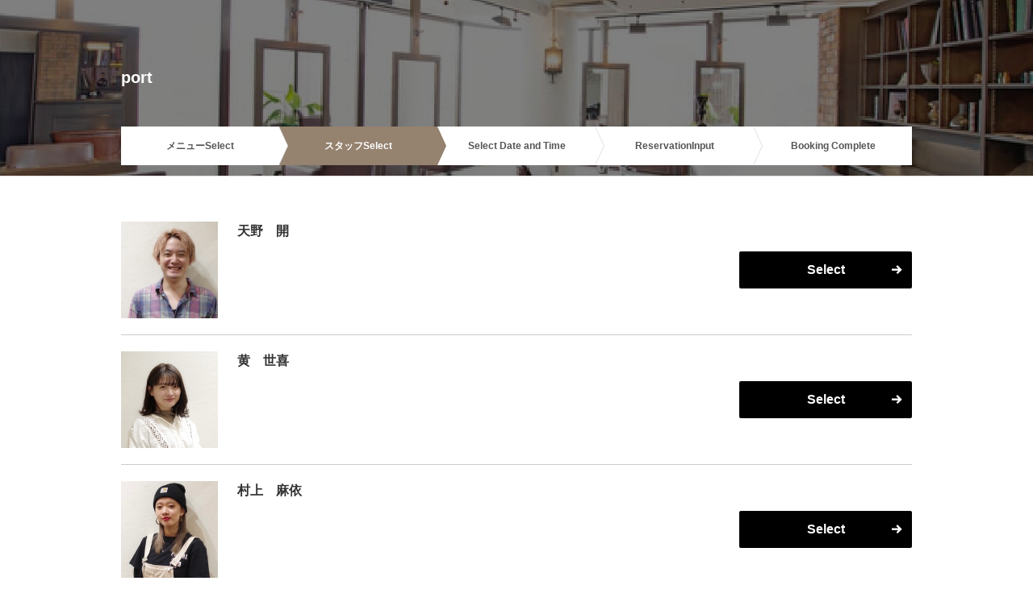

--- FILE ---
content_type: text/html; charset=utf-8
request_url: https://reservia.jp/reserve/staff/6598?is_guest=1&start_page=2&menu_id=123887
body_size: 18837
content:
<!DOCTYPE html>
<html lang="ja">
<head>
  <meta charset="UTF-8">
  <meta name="viewport" content="width=device-width, initial-scale=1.0">
          <link rel="canonical" href="https://reservia.jp/shop/6598">    <title>スタッフ selected | port</title>
  <link rel="shortcut icon" href="/img/v3/favicon.ico">
  <link rel="stylesheet" href="/css/v3/swiper.min.css">
  <link rel="stylesheet" href="/css/v3/style12.css?v=5">
  <link rel="stylesheet" href="/css/v3/development.css">
  <!-- Google Tag Manager -->
  <script>(function(w,d,s,l,i){w[l]=w[l]||[];w[l].push({'gtm.start':
  new Date().getTime(),event:'gtm.js'});var f=d.getElementsByTagName(s)[0],
  j=d.createElement(s),dl=l!='dataLayer'?'&l='+l:'';j.async=true;j.src=
  'https://www.googletagmanager.com/gtm.js?id='+i+dl;f.parentNode.insertBefore(j,f);
  })(window,document,'script','dataLayer','GTM-KR2XVVS');</script>
  <!-- End Google Tag Manager -->
  <script>
    window.dataLayer = window.dataLayer || [];
    dataLayer.push({
      'shopid': '6598',
      'shopname': 'port',
      'design_type_id': '12',
      'userid': ''
    });
  </script>
  <script src="/js/v3/jquery.min.js"></script>
  <script src="/js/application.js"></script>
    <script>
  window.Application = window.Application || {};
  window.Application.baseURL = '/api';
  </script>
</head>
<body>
  <script src="/js/modaal.min.js"></script><link rel="stylesheet" href="/css/modaal.min.css"/>    <header class="p-header" >
    <div class="p-header__inner">
      <h1 class="p-header__heading">port</h1>
    </div>
  
        <nav>
      <ul class="p-header__step-chart">
                  <li>
            メニュー<br class="u-show-only-sp">Select          </li>
                    <li class="is-current">
            スタッフ<br class="u-show-only-sp">Select          </li>
                          <li>
          Select Date and Time        </li>
        <li>
          Reservation<br class="u-show-only-sp">Input        </li>
        <li>
          Booking Complete        </li>
      </ul>
    </nav>
      </header>
<style>
  *{
    -webkit-tap-highlight-color: rgba(0,0,0,0);
  }
  .p-staff-accordion__image > a > img,
  .p-staff-accordion__image > a > video {
    width: 100%;
    height: auto;
  }

  .staff-modal-holder .staff-modal-image-content {
    display: flex;
    justify-content: flex-start;
    flex-wrap: wrap;
  }
  .staff-modal-holder .staff-modal-image-content .image-block {
    width: 50%;
    display: flex;
    justify-content: center;
    align-items: center;
  }
  .staff-modal-holder .staff-modal-image-content .content-block {
    width: 50%;
  }
  .staff-modal-holder .staff-modal-image-content .content-block .content {
    margin-left: 20px;
  }

@media screen and (max-width: 480px) {
  .staff-modal-holder .staff-modal-image-content {
    flex-wrap: column;
  }
  .staff-modal-holder .staff-modal-image-content .image-block {
    width: 100%;
  }
  .staff-modal-holder .staff-modal-image-content .content-block {
    width: 100%;
  }
  .staff-modal-holder .staff-modal-image-content .content-block .content {
    margin-left: 0px;
    margin-top: 20px;
  }
}

  .staff-modal-holder .image-block .image {
    max-width: 100%;
    max-height: 100%;
    aspect-ratio: 1 / 1;
    object-fit: contain;
    object-position: top;
  }

  .modaal-container {
    border-radius: 3px;
  }

  .modaal-content-container {
    padding: 0px;
  }

  .modaal-content-footer {
    position: sticky;
    bottom: 0;
    -webkit-box-sizing: border-box;
    box-sizing: border-box;
    width: 100%;
    padding: 26px 42px;
    border-radius: 0 0 4px 4px;
    background-color: #f1f1f1;
  }

</style>
<main class="l-main-container">
          <section class="p-staff-cassette">
    <div class="p-staff-cassette__left">
              <a href="#modal-staff-media-57601" class="btn-open-modal-staff-media"><div class="p-staff-cassette__image" style="background-image: url('https://s3-ap-northeast-1.amazonaws.com/images.reservia.jp/staffs/57601/9b92a1f04688481d97ce7b8f57889e3e4318adc7.jpeg');"></div></a>
        <div id="modal-staff-media-57601" style="display:none;" class="c-modal">
  <div class="c-modal__close"><button class="btn-close-modal-staff-media"><span class="icon-close"></span></button></div>
  <div style="padding: 20px 30px 10px 30px;">
    <div class="staff-modal-holder">
      <div class="staff-modal-image-content">
        <div class="image-block">
          <img class="image" src="https://s3-ap-northeast-1.amazonaws.com/images.reservia.jp/staffs/57601/raw-9b92a1f04688481d97ce7b8f57889e3e4318adc7.jpeg" alt="" />
        </div>
        <div class="content-block">
          <section class="content">
            <div class="">
              <h2 class="c-heading">天野　開</h2>
              <div class="p-staff-cassette__body" style="padding-top:10px;">
                <div class="p-staff-cassette__text">
                                  </div>
              </div>
            </div>
          </section>
        </div>
      </div>
    </div>
  </div>
  <div class="modaal-content-footer">
    <div class="c-modal__bottom-button-outer">
      <a class="c-button ga4_modal_scale_staff" href="/reserve/datetime/6598?is_guest=1&amp;menu_id=123887&amp;start_page=2&amp;staff_id=57601">Select</a>
    </div>
  </div>
</div>
          </div>
    <div class="p-staff-cassette__right">
      <div class="p-staff-cassette__content">
        <h2 class="c-heading">天野　開</h2>
        <div class="p-staff-accordion js-staff-accordion">
          <p class="p-staff-accordion__content">
                      </p>
          <div class="p-staff-accordion__button-outer">
            <button type="button" class="p-staff-accordion__button js-staff-accordion__button">See details</button>
          </div>
        </div>
      </div>
      <div class="p-staff-cassette__button-outer">
        <a href="/reserve/datetime/6598?is_guest=1&amp;menu_id=123887&amp;start_page=2&amp;staff_id=57601" class="c-button c-button--arrow-small">Select</a>
      </div>
    </div>
  </section>
    <section class="p-staff-cassette">
    <div class="p-staff-cassette__left">
              <a href="#modal-staff-media-57602" class="btn-open-modal-staff-media"><div class="p-staff-cassette__image" style="background-image: url('https://s3-ap-northeast-1.amazonaws.com/images.reservia.jp/staffs/57602/c9b8c1b9e29b81824799184a27508032fb0620b9.jpeg');"></div></a>
        <div id="modal-staff-media-57602" style="display:none;" class="c-modal">
  <div class="c-modal__close"><button class="btn-close-modal-staff-media"><span class="icon-close"></span></button></div>
  <div style="padding: 20px 30px 10px 30px;">
    <div class="staff-modal-holder">
      <div class="staff-modal-image-content">
        <div class="image-block">
          <img class="image" src="https://s3-ap-northeast-1.amazonaws.com/images.reservia.jp/staffs/57602/raw-c9b8c1b9e29b81824799184a27508032fb0620b9.jpeg" alt="" />
        </div>
        <div class="content-block">
          <section class="content">
            <div class="">
              <h2 class="c-heading">黄　世喜</h2>
              <div class="p-staff-cassette__body" style="padding-top:10px;">
                <div class="p-staff-cassette__text">
                                  </div>
              </div>
            </div>
          </section>
        </div>
      </div>
    </div>
  </div>
  <div class="modaal-content-footer">
    <div class="c-modal__bottom-button-outer">
      <a class="c-button ga4_modal_scale_staff" href="/reserve/datetime/6598?is_guest=1&amp;menu_id=123887&amp;start_page=2&amp;staff_id=57602">Select</a>
    </div>
  </div>
</div>
          </div>
    <div class="p-staff-cassette__right">
      <div class="p-staff-cassette__content">
        <h2 class="c-heading">黄　世喜</h2>
        <div class="p-staff-accordion js-staff-accordion">
          <p class="p-staff-accordion__content">
                      </p>
          <div class="p-staff-accordion__button-outer">
            <button type="button" class="p-staff-accordion__button js-staff-accordion__button">See details</button>
          </div>
        </div>
      </div>
      <div class="p-staff-cassette__button-outer">
        <a href="/reserve/datetime/6598?is_guest=1&amp;menu_id=123887&amp;start_page=2&amp;staff_id=57602" class="c-button c-button--arrow-small">Select</a>
      </div>
    </div>
  </section>
    <section class="p-staff-cassette">
    <div class="p-staff-cassette__left">
              <a href="#modal-staff-media-57965" class="btn-open-modal-staff-media"><div class="p-staff-cassette__image" style="background-image: url('https://s3-ap-northeast-1.amazonaws.com/images.reservia.jp/staffs/57965/c65ff2bee7737fcd493368442e51900c7099c05f.jpg');"></div></a>
        <div id="modal-staff-media-57965" style="display:none;" class="c-modal">
  <div class="c-modal__close"><button class="btn-close-modal-staff-media"><span class="icon-close"></span></button></div>
  <div style="padding: 20px 30px 10px 30px;">
    <div class="staff-modal-holder">
      <div class="staff-modal-image-content">
        <div class="image-block">
          <img class="image" src="https://s3-ap-northeast-1.amazonaws.com/images.reservia.jp/staffs/57965/raw-c65ff2bee7737fcd493368442e51900c7099c05f.jpg" alt="" />
        </div>
        <div class="content-block">
          <section class="content">
            <div class="">
              <h2 class="c-heading">村上　麻依</h2>
              <div class="p-staff-cassette__body" style="padding-top:10px;">
                <div class="p-staff-cassette__text">
                                  </div>
              </div>
            </div>
          </section>
        </div>
      </div>
    </div>
  </div>
  <div class="modaal-content-footer">
    <div class="c-modal__bottom-button-outer">
      <a class="c-button ga4_modal_scale_staff" href="/reserve/datetime/6598?is_guest=1&amp;menu_id=123887&amp;start_page=2&amp;staff_id=57965">Select</a>
    </div>
  </div>
</div>
          </div>
    <div class="p-staff-cassette__right">
      <div class="p-staff-cassette__content">
        <h2 class="c-heading">村上　麻依</h2>
        <div class="p-staff-accordion js-staff-accordion">
          <p class="p-staff-accordion__content">
                      </p>
          <div class="p-staff-accordion__button-outer">
            <button type="button" class="p-staff-accordion__button js-staff-accordion__button">See details</button>
          </div>
        </div>
      </div>
      <div class="p-staff-cassette__button-outer">
        <a href="/reserve/datetime/6598?is_guest=1&amp;menu_id=123887&amp;start_page=2&amp;staff_id=57965" class="c-button c-button--arrow-small">Select</a>
      </div>
    </div>
  </section>
    <section class="p-staff-cassette">
    <div class="p-staff-cassette__left">
              <a href="#modal-staff-media-57968" class="btn-open-modal-staff-media"><div class="p-staff-cassette__image" style="background-image: url('https://s3-ap-northeast-1.amazonaws.com/images.reservia.jp/staffs/57968/b5e5caf1320b21196ce6f4be79f096cadff253f5.jpg');"></div></a>
        <div id="modal-staff-media-57968" style="display:none;" class="c-modal">
  <div class="c-modal__close"><button class="btn-close-modal-staff-media"><span class="icon-close"></span></button></div>
  <div style="padding: 20px 30px 10px 30px;">
    <div class="staff-modal-holder">
      <div class="staff-modal-image-content">
        <div class="image-block">
          <img class="image" src="https://s3-ap-northeast-1.amazonaws.com/images.reservia.jp/staffs/57968/raw-b5e5caf1320b21196ce6f4be79f096cadff253f5.jpg" alt="" />
        </div>
        <div class="content-block">
          <section class="content">
            <div class="">
              <h2 class="c-heading">小川　敬大</h2>
              <div class="p-staff-cassette__body" style="padding-top:10px;">
                <div class="p-staff-cassette__text">
                                  </div>
              </div>
            </div>
          </section>
        </div>
      </div>
    </div>
  </div>
  <div class="modaal-content-footer">
    <div class="c-modal__bottom-button-outer">
      <a class="c-button ga4_modal_scale_staff" href="/reserve/datetime/6598?is_guest=1&amp;menu_id=123887&amp;start_page=2&amp;staff_id=57968">Select</a>
    </div>
  </div>
</div>
          </div>
    <div class="p-staff-cassette__right">
      <div class="p-staff-cassette__content">
        <h2 class="c-heading">小川　敬大</h2>
        <div class="p-staff-accordion js-staff-accordion">
          <p class="p-staff-accordion__content">
                      </p>
          <div class="p-staff-accordion__button-outer">
            <button type="button" class="p-staff-accordion__button js-staff-accordion__button">See details</button>
          </div>
        </div>
      </div>
      <div class="p-staff-cassette__button-outer">
        <a href="/reserve/datetime/6598?is_guest=1&amp;menu_id=123887&amp;start_page=2&amp;staff_id=57968" class="c-button c-button--arrow-small">Select</a>
      </div>
    </div>
  </section>
    <section class="p-staff-cassette">
    <div class="p-staff-cassette__left">
              <div class="p-staff-cassette__image" style="background-image: url('https://reservia.jp/img/staff_profile_image.gif');"></div>
          </div>
    <div class="p-staff-cassette__right">
      <div class="p-staff-cassette__content">
        <h2 class="c-heading">山口　淳子</h2>
        <div class="p-staff-accordion js-staff-accordion">
          <p class="p-staff-accordion__content">
                      </p>
          <div class="p-staff-accordion__button-outer">
            <button type="button" class="p-staff-accordion__button js-staff-accordion__button">See details</button>
          </div>
        </div>
      </div>
      <div class="p-staff-cassette__button-outer">
        <a href="/reserve/datetime/6598?is_guest=1&amp;menu_id=123887&amp;start_page=2&amp;staff_id=67555" class="c-button c-button--arrow-small">Select</a>
      </div>
    </div>
  </section>
      <section class="p-staff-cassette">
    <div class="p-staff-cassette__left">
            <a href="#modal-staff-media-0" class="btn-open-modal-staff-media"><div class="p-staff-cassette__image" style="background-image: url('https://s3-ap-northeast-1.amazonaws.com/images.reservia.jp/shops/6598/shop_free_reserve_configs/3039/415f44c2ca83197865843eccca6ffea8974e8fd7.jpg');"></div></a>
        <div id="modal-staff-media-0" style="display:none;" class="c-modal">
  <div class="c-modal__close"><button class="btn-close-modal-staff-media"><span class="icon-close"></span></button></div>
  <div style="padding: 20px 30px 10px 30px;">
    <div class="staff-modal-holder">
      <div class="staff-modal-image-content">
        <div class="image-block">
          <img class="image" src="https://s3-ap-northeast-1.amazonaws.com/images.reservia.jp/shops/6598/shop_free_reserve_configs/3039/raw-415f44c2ca83197865843eccca6ffea8974e8fd7.jpg" alt="" />
        </div>
        <div class="content-block">
          <section class="content">
            <div class="">
              <h2 class="c-heading">ご指名のないお客様</h2>
              <div class="p-staff-cassette__body" style="padding-top:10px;">
                <div class="p-staff-cassette__text">
                  初めてのお客様<br />
日程を優先されたいお客様<br />
こちらをご選択下さい。                </div>
              </div>
            </div>
          </section>
        </div>
      </div>
    </div>
  </div>
  <div class="modaal-content-footer">
    <div class="c-modal__bottom-button-outer">
      <a class="c-button ga4_modal_scale_staff" href="/reserve/datetime/6598?is_guest=1&amp;menu_id=123887&amp;start_page=2&amp;staff_id=0">Select</a>
    </div>
  </div>
</div>
          </div>
    <div class="p-staff-cassette__right">
      <div class="p-staff-cassette__content">
        <h2 class="c-heading">ご指名のないお客様</h2>
        <div class="p-staff-accordion js-staff-accordion">
          <p class="p-staff-accordion__content">
            初めてのお客様<br />
日程を優先されたいお客様<br />
こちらをご選択下さい。          </p>
          <div class="p-staff-accordion__button-outer">
            <button type="button" class="p-staff-accordion__button js-staff-accordion__button">See details</button>
          </div>
        </div>
      </div>
      <div class="p-staff-cassette__button-outer">
        <a href="/reserve/datetime/6598?is_guest=1&amp;menu_id=123887&amp;start_page=2&amp;staff_id=0" class="c-button c-button--arrow-small">Select</a>
      </div>
    </div>
  </section>
      <div class="l-main-container__wide p-staff-back-link">
    <a href="/reserve/menu/6598?is_guest=1&start_page=2" class="c-back-link"><i class="icon-arrow-back c-back-link__icon"></i>Select メニュー</a>
  </div>
  </main>
<script>
$(document).ready(function() {
  $('.btn-open-modal-staff-media').modaal({
    animation: 'none',
    background_scroll: false,
    hide_close: true,
    overlay_close: false,
    overlay_opacity: 0.4,
  });

  $('.btn-close-modal-staff-media').on('click', function(e){
    $('.btn-open-modal-staff-media').modaal('close');
  });
});

</script>  <footer class="p-footer">
    <div class="p-footer-inner">
            <div style="background-image: url('https://s3-ap-northeast-1.amazonaws.com/images.reservia.jp/shops/6598/logo/85f73cd1cb972d9e3162578e1dac591bd60bb279.jpg');" class="p-footer-inner__icon"></div>
                  <div class="p-footer-inner__name">port</div>
      <div class="p-footer-inner__address">
        〒260-0015 千葉県千葉市中央区富士見2-14-6 <br>
                LHビル千葉中央2F<br>
                        JR千葉駅<br />
京成千葉中央駅<br />
モノレール葭川公園<br>
              </div>
            <div class="p-footer-inner__tel">
        Tel.043-441-3937<br>        Fax.043-441-3937<br>      </div>
                            </div>
    <div class="p-footer__bottom">
      <a href="https://rsvia.co.jp/" target="_blank"><div class="p-footer__logo"></div></a>
      <div style="display: block;">
            <a href="https://rsvia.co.jp/privacy/" class="p-footer__link" target="_blank">reserviaプライバシーポリシー</a>
      </div>
    </div>
  </footer>
  <script src="/js/v3/swiper.min.js"></script>
  <script src="/js/v3/index.js?v=2"></script>
  <script src="/js/v3/coupon_swiper.js"></script>
  <script src="/js/v3/jquery.barrating.min.js"></script>
  <script src="/js/v3/development.js"></script>
  <script>
    $(function(){
      $('#cmb-locale').on('change', function (){
        location.href = '/reserve/staff/6598?is_guest=1&start_page=2&menu_id=123887&locale='+$(this).val();
      });
    });
  </script>
</body>
</html>


--- FILE ---
content_type: text/javascript
request_url: https://reservia.jp/js/v3/coupon_swiper.js
body_size: 849
content:
var RESERVIAFORM = RESERVIAFORM || {};
RESERVIAFORM.BOOKING = {};
// グローバルメニューの開閉
RESERVIAFORM.BOOKING.Swiper = {
  init: function(){
    this.setParameters();
    this.bindEvent();
    this.swiperLoading();
  },
  setParameters: function() {
    this.swiper;
  },
  bindEvent: function() {
    var _this = this;
    var timer = false;

    $(window).on('resize', function(){
      if (timer !== false) {
        clearTimeout(timer);
      }
      timer = setTimeout(function() {
        _this.swiperLoading();
      }, 200);
    });
  },
  swiperLoading: function() {
    new Swiper('.swiper-container', {
      spaceBetween: 10,
      slidesPerView: 'auto',
      navigation: {
        nextEl: '.swiper-button-next',
        prevEl: '.swiper-button-prev',
      },
      observer: true,
      observeParents: true,
      watchOverflow: true,
    });
  }
};
$(function() {
  RESERVIAFORM.BOOKING.Swiper.init();
});


--- FILE ---
content_type: text/javascript
request_url: https://reservia.jp/js/application.js
body_size: 1047
content:
(function(window, $) {
  if (typeof window.console === 'undefined') {
    window.console = {
      log: function() {}
    };
  }

  window.Application = window.Application || {};

  window.Application.cancelReservation = function(shopKey, reservationId, accessToken, callback) {
    //console.log("■ cancelReservation ここですよ");
    $.ajax({
      type: 'POST',
      url: Application.baseURL + '/cancel_reservation/' + shopKey + '/' + reservationId + '/' + accessToken + '/.json',
      dataType: 'json',
      error: function(jqXHR, textStatus, errorThrown) {
        console.log("■ cancelReservation error");
        callback(false);
      },
      success: function(data, textStatus, jqXHR) {
        console.log("■ cancelReservation success");
        callback(data);
      }
    });
  };

  window.Application.updateReservationWithFacebookPost = function(reservationId, post, callback) {
    var data = {"post": post};
    $.post(Application.baseURL + '/update_reservation_with_facebook_post/' + reservationId + '.json', data, function(data, textStatus, jqXHR) {
      callback(data);
    });
  }

})(window, jQuery);
